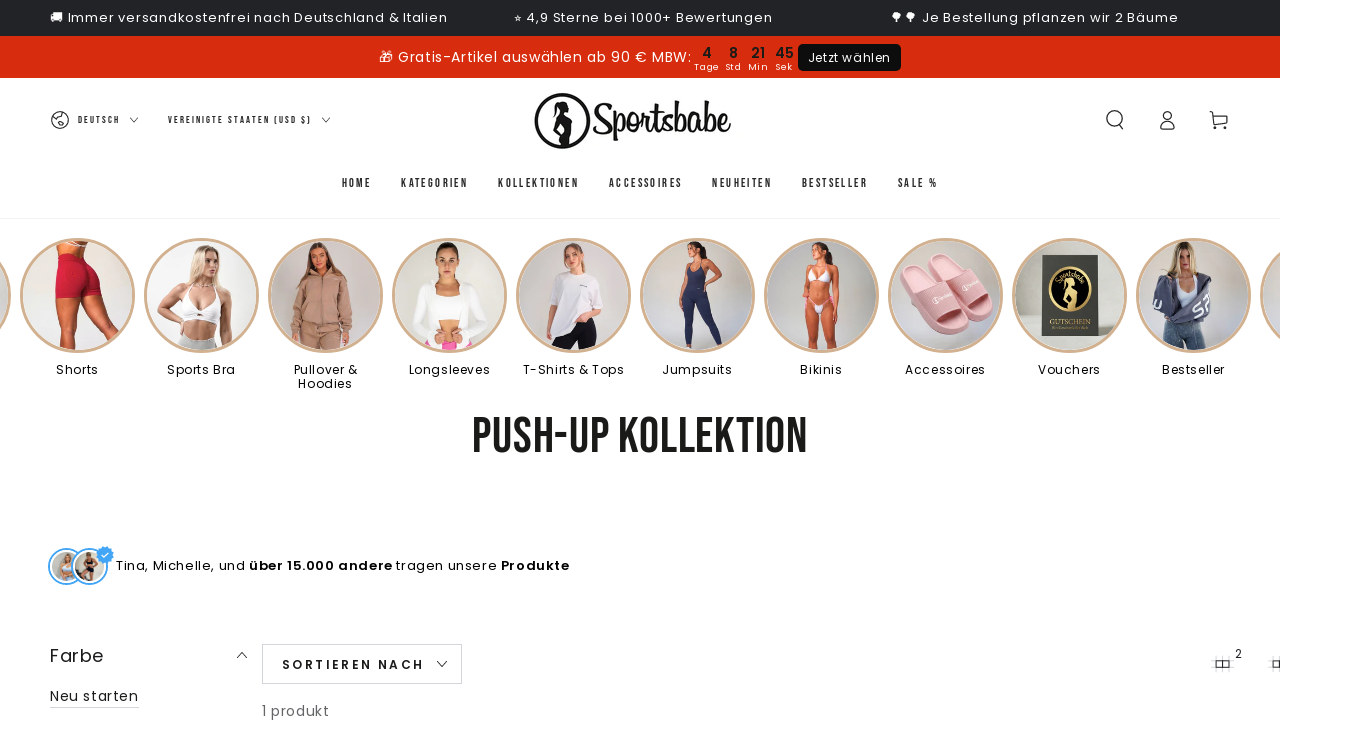

--- FILE ---
content_type: text/html; charset=utf-8
request_url: https://www.sportsbabe-shop.com/de-eng/search?section_id=template--24526789312777__recently-viewed&type=product&q=
body_size: 149
content:
<section id="shopify-section-template--24526789312777__recently-viewed" class="shopify-section section"><style data-shopify>#shopify-section-template--24526789312777__recently-viewed {
    --section-padding-top: 60px;
    --section-padding-bottom: 36px;
    --image-position: center center;
  }</style><link rel="stylesheet" href="//www.sportsbabe-shop.com/cdn/shop/t/47/assets/component-card.css?v=148061471198430505951742201336" media="print" onload="this.media='all'">
<link rel="stylesheet" href="//www.sportsbabe-shop.com/cdn/shop/t/47/assets/component-price.css?v=31654658090061505171742201337" media="print" onload="this.media='all'">
<link rel="stylesheet" href="//www.sportsbabe-shop.com/cdn/shop/t/47/assets/component-product-grid.css?v=10757344605323473501742201337" media="print" onload="this.media='all'">
<link rel="stylesheet" href="//www.sportsbabe-shop.com/cdn/shop/t/47/assets/component-slider.css?v=81521100250996190531742201337" media="print" onload="this.media='all'">
<link rel="stylesheet" href="//www.sportsbabe-shop.com/cdn/shop/t/47/assets/section-recently-viewed-products.css?v=51418536012772646161742201338" media="print" onload="this.media='all'"><noscript><link href="//www.sportsbabe-shop.com/cdn/shop/t/47/assets/component-card.css?v=148061471198430505951742201336" rel="stylesheet" type="text/css" media="all" /></noscript>
<noscript><link href="//www.sportsbabe-shop.com/cdn/shop/t/47/assets/component-price.css?v=31654658090061505171742201337" rel="stylesheet" type="text/css" media="all" /></noscript>
<noscript><link href="//www.sportsbabe-shop.com/cdn/shop/t/47/assets/component-product-grid.css?v=10757344605323473501742201337" rel="stylesheet" type="text/css" media="all" /></noscript>
<noscript><link href="//www.sportsbabe-shop.com/cdn/shop/t/47/assets/section-recently-viewed-products.css?v=51418536012772646161742201338" rel="stylesheet" type="text/css" media="all" /></noscript>

<recently-viewed-products class="recently-viewed-products" data-url="/de-eng/search?section_id=template--24526789312777__recently-viewed&type=product&q="></recently-viewed-products>


</section>

--- FILE ---
content_type: text/javascript
request_url: https://cdn-sf.vitals.app/assets/js/7963.81845caf4214f5437b19.chunk.bundle.js
body_size: 6302
content:
"use strict";(window.webpackChunkvitalsLibrary=window.webpackChunkvitalsLibrary||[]).push([[7963],{99428:(t,n,i)=>{i.d(n,{A:()=>r});var o=i(58578);var a=i.n(o)()(!1);a.push([t.id,".Vtl-Button{text-align:center;display:flex;justify-content:center;align-items:center;border-width:var(--vtl-border-width-0);background-color:rgba(0,0,0,0);border-radius:var(--vtl-border-radius-4);margin:0;color:var(--vtl-color-text-default-on-light)}.Vtl-Button:hover{opacity:.8}.Vtl-Button:hover:not(.Vtl-Button:hover:disabled,.Vtl-Button--Loading){cursor:pointer}.Vtl-Button:focus-visible{box-shadow:0 0 0 var(--vtl-space-2) var(--vtl-color-border-focus-on-light);outline:none}.Vtl-Button--isIconVariant{line-height:100%;border-width:var(--vtl-border-width-0)}.Vtl-Button--isOutlineVariant{background-color:rgba(0,0,0,0);border-width:var(--vtl-border-width-1);border-style:solid;border-color:var(--vtl-color-border-default-on-light);color:var(--vtl-color-text-on-bg-fill-on-dark)}.Vtl-Button--isFillVariant{background-color:var(--vtl-color-bg-fill-default-on-light);color:var(--vtl-color-text-on-bg-fill-on-light)}.Vtl-Button--isFillVariant .Vtl-Button__SpinnerWrapper .Vtl-Spinner{border-left-color:var(--vtl-color-text-on-bg-fill-on-light)}.Vtl-Button--isIconVariant svg path[stroke]{stroke:var(--vtl-color-icon-default-on-light)}.Vtl-Button--isIconVariant svg path[fill]{fill:var(--vtl-color-icon-default-on-light)}.Vtl-Button--isIconVariant:disabled svg path[stroke]{stroke:var(--vtl-color-icon-disable-on-light)}.Vtl-Button--isIconVariant:disabled svg path[fill]{fill:var(--vtl-color-icon-disable-on-light)}.Vtl-Button--isIconVariant:hover:not(.Vtl-Button--isIconVariant:disabled){background-color:var(--vtl-color-icon-button-surface-hover-on-light)}.Vtl-Button--isLinkVariant{background-color:rgba(0,0,0,0);color:var(--vtl-color-text-link-on-light)}.Vtl-Button--isLinkVariant.Vtl-Button--isLinkVariantMonochrome{color:var(--vtl-color-text-default-on-light)}.Vtl-Button--isDarkTheme.Vtl-Button--isOutlineVariant{border-color:var(--vtl-color-border-default-on-dark);color:var(--vtl-color-text-default-on-dark)}.Vtl-Button--isDarkTheme.Vtl-Button--isFillVariant{background-color:var(--vtl-color-bg-fill-default-on-dark);color:var(--vtl-color-text-on-bg-fill-on-dark)}.Vtl-Button--isDarkTheme.Vtl-Button--isIconVariant svg path[stroke]{stroke:var(--vtl-color-icon-default-on-dark)}.Vtl-Button--isDarkTheme.Vtl-Button--isIconVariant svg path[fill]{fill:var(--vtl-color-icon-default-on-dark)}.Vtl-Button--isDarkTheme.Vtl-Button--isIconVariant:disabled svg path[stroke]{stroke:var(--vtl-color-icon-disable-on-dark)}.Vtl-Button--isDarkTheme.Vtl-Button--isIconVariant:disabled svg path[fill]{fill:var(--vtl-color-icon-disable-on-dark)}.Vtl-Button--isDarkTheme.Vtl-Button--isIconVariant:hover:not(.Vtl-Button--isDarkTheme.Vtl-Button--isIconVariant:disabled){background-color:var(--vtl-color-icon-button-surface-hover-on-dark)}.Vtl-Button--isDarkTheme.Vtl-Button--isLinkVariant{color:var(--vtl-color-text-link-on-dark)}.Vtl-Button--isDarkTheme.Vtl-Button--isLinkVariant.Vtl-Button--isLinkVariantMonochrome{color:var(--vtl-color-text-default-on-dark)}.Vtl-Button--isDarkTheme.Vtl-Button--isGhostVariant{color:var(--vtl-color-text-default-on-dark)}.Vtl-Button--isDarkTheme svg path[stroke]{stroke:var(--vtl-color-icon-default-on-dark)}.Vtl-Button--isDarkTheme svg path[fill]{fill:var(--vtl-color-icon-default-on-dark)}.Vtl-Button--small.Vtl-Button--isOutlineVariant,.Vtl-Button--small.Vtl-Button--isFillVariant,.Vtl-Button--small.Vtl-Button--isGhostVariant{padding:var(--vtl-space-4) var(--vtl-space-8)}.Vtl-Button--small.Vtl-Button--isOutlineVariant .Vtl-Button__PrefixIcon,.Vtl-Button--small.Vtl-Button--isFillVariant .Vtl-Button__PrefixIcon,.Vtl-Button--small.Vtl-Button--isGhostVariant .Vtl-Button__PrefixIcon{margin-left:calc(var(--vtl-space-2)*-1)}.Vtl-Button--small.Vtl-Button--isOutlineVariant .Vtl-Button__SuffixIcon,.Vtl-Button--small.Vtl-Button--isFillVariant .Vtl-Button__SuffixIcon,.Vtl-Button--small.Vtl-Button--isGhostVariant .Vtl-Button__SuffixIcon{margin-right:calc(var(--vtl-space-2)*-1)}.Vtl-Button--small.Vtl-Button--isIconVariant{padding:var(--vtl-space-4)}.Vtl-Button--medium.Vtl-Button--isOutlineVariant,.Vtl-Button--medium.Vtl-Button--isFillVariant,.Vtl-Button--medium.Vtl-Button--isGhostVariant{padding:var(--vtl-space-6) var(--vtl-space-12)}.Vtl-Button--medium.Vtl-Button--isOutlineVariant .Vtl-Button__PrefixIcon,.Vtl-Button--medium.Vtl-Button--isFillVariant .Vtl-Button__PrefixIcon,.Vtl-Button--medium.Vtl-Button--isGhostVariant .Vtl-Button__PrefixIcon{margin-left:calc(var(--vtl-space-4)*-1)}.Vtl-Button--medium.Vtl-Button--isOutlineVariant .Vtl-Button__SuffixIcon,.Vtl-Button--medium.Vtl-Button--isFillVariant .Vtl-Button__SuffixIcon,.Vtl-Button--medium.Vtl-Button--isGhostVariant .Vtl-Button__SuffixIcon{margin-right:calc(var(--vtl-space-4)*-1)}.Vtl-Button--medium.Vtl-Button--isIconVariant{padding:var(--vtl-space-6)}.Vtl-Button--large.Vtl-Button--isOutlineVariant,.Vtl-Button--large.Vtl-Button--isFillVariant,.Vtl-Button--large.Vtl-Button--isGhostVariant{padding:var(--vtl-space-8) var(--vtl-space-16)}.Vtl-Button--large.Vtl-Button--isOutlineVariant .Vtl-Button__PrefixIcon,.Vtl-Button--large.Vtl-Button--isFillVariant .Vtl-Button__PrefixIcon,.Vtl-Button--large.Vtl-Button--isGhostVariant .Vtl-Button__PrefixIcon{margin-left:calc(var(--vtl-space-8)*-1)}.Vtl-Button--large.Vtl-Button--isOutlineVariant .Vtl-Button__SuffixIcon,.Vtl-Button--large.Vtl-Button--isFillVariant .Vtl-Button__SuffixIcon,.Vtl-Button--large.Vtl-Button--isGhostVariant .Vtl-Button__SuffixIcon{margin-right:calc(var(--vtl-space-8)*-1)}.Vtl-Button--large.Vtl-Button--isIconVariant{padding:var(--vtl-space-8)}.Vtl-Button__SpinnerWrapper{display:none;position:absolute}.Vtl-Button__SpinnerWrapper .Vtl-Spinner,.Vtl-Button__PrefixIcon,.Vtl-Button__SuffixIcon{width:var(--vtl-space-20);height:var(--vtl-space-20)}.Vtl-Button__Content{display:flex;flex-direction:row;align-items:center;gap:var(--vtl-space-2);width:100%}.Vtl-Button--Loading:hover{cursor:not-allowed}.Vtl-Button--Loading .Vtl-Button__SpinnerWrapper{display:block}.Vtl-Button--Loading .Vtl-Button__Content{visibility:hidden}.Vtl-Button__Text{display:block;text-overflow:ellipsis;white-space:nowrap;overflow:hidden;text-align:center;width:inherit}",""]);const r=a},60718:(t,n,i)=>{i.d(n,{A:()=>r});var o=i(58578);var a=i.n(o)()(!1);a.push([t.id,".Vtl-Spinner{display:block !important;border-radius:50%;width:1em;height:1em;transform:translateZ(0);animation:vtl-spinner-rotate 1.1s infinite linear;margin:0 auto;border:.1em solid rgba(0,0,0,.2);border-left:.1em solid #000}@keyframes vtl-spinner-rotate{0%{transform:rotate(0deg)}100%{transform:rotate(360deg)}}@keyframes vtl-spinner-rotate{0%{transform:rotate(0deg)}100%{transform:rotate(360deg)}}",""]);const r=a},79535:(t,n,i)=>{i.d(n,{A:()=>c,j:()=>u});var o=i(17409);var a=i(59424);var r=i(75097);var e=i(96112);var l=i.n(e);var s;!function(t){t[t.X52=0]="X52";t[t.W59=1]="W59"}(s||(s={}));var c;!function(t){t[t.W65=0]="W65";t[t.V60=1]="V60"}(c||(c={}));class u extends r.X{constructor(t,n=!1,i=void 0){super();this.V15=l()();this.K84=l()();this.q38=!1;this.c76=!1;this.T42=l()();this.hasSpinnerDataKey='has-loading-spinner';this.V15=t;this.P63=n;this.D19=i;this.q39();this.D20='.vitals-loader';this.N39=23}q39(){this.P64=this.V15.is('input')?s.X52:s.W59;this.q38=this.V15.children().length>0;this.c76=''!==this.V15.clone().children().remove().end().text().trim()}K85(t,n=5e3){this.g87();if(this.N40()){this.D21();this.P16();this.N41();this.x84();this.q38&&!this.c76||this.o68();this.P63&&this.I43();(0,a.Z)(n).then(()=>this.N42(t))}}N42(t){this.i23();if(this.R66()){this.F81();this.P65();this.A39();this.P63&&this.K86();null==t||t()}else null==t||t()}R66(){return this.F82()||this.K84.data(this.hasSpinnerDataKey)}N40(){return!!this.K84.length&&!this.K84.find(this.D20).length}F82(){return!!this.K84.find(this.D20).length}g87(){if(this.P64===s.X52){this.V15.wrap('<span></span>');this.K84=this.V15.parent()}else this.K84=this.V15}i23(){this.P64===s.X52?this.K84=this.V15.parent():this.K84=this.V15}P16(){this.K84.append("<span class=\"vitals-loader\"></span>");this.T42=this.K84.find(this.D20)}N41(){this.K84.data(this.hasSpinnerDataKey,!0)}F81(){this.K84.removeData(this.hasSpinnerDataKey)}P65(){this.F82()&&this.K84.find(this.D20).remove()}x84(){switch(this.D19){case c.W65:this.N39=17;break;case c.V60:this.N39=19}23!==this.N39&&this.T42.css({width:this.N39,height:this.N39})}o68(){this.K84.css('position','relative');this.T42.css({position:'absolute',margin:'auto',top:0,bottom:0,left:0,right:0})}D21(){this.v26=this.V15.css('color');this.V15[0].style.setProperty('color','transparent','important');this.P64!==s.X52&&this.q38&&this.V15.children().addClass(o.gM)}A39(){const t=this.v26?this.v26:'initial';this.V15[0].style.setProperty('color',t,'important');this.P64===s.X52?this.V15.unwrap():this.q38&&this.V15.children().removeClass(o.gM)}I43(){this.V15.attr('disabled','true')}K86(){this.V15.removeAttr('disabled')}}},32673:(t,n,i)=>{i.d(n,{F:()=>m});var o=i(21076);var a=i(58836);var r=i(35859);var e=i(22913);var l=i(51843);var s=i(73545);var c=i(53338);var u=i(94531);var d=i(50131);function v(t){return(0,u.XJ)(t)}function h(t){return(0,d.V)([t])[0]}function V(t){return t.id}const m=(0,r.memo)(function(t){var n;const{productId:i,initialVariants:u,initialPagination:d,selectedVariant:m,selectedVariantId:f,onChange:p,mapApiVariant:g,mapVariantToOption:B,getVariantId:b,moduleId:k,className:x,size:_="small",theme:I="light",ariaLabel:y,disabled:w}=t;const S=void 0!==m?m.id:f;const N=null!=g?g:v;const P=null!=B?B:h;const D=null!=b?b:V;const F=null!=k?k:c.X.G61;const[C,T]=(0,r.useState)(u);const[L,K]=(0,r.useState)(d);const[O,Y]=(0,r.useState)(!1);const X=(0,r.useRef)(void 0);(0,r.useEffect)(()=>{var t;null===(t=X.current)||void 0===t||t.abort();X.current=void 0;T(u);K(d);Y(!1);return()=>{var t;null===(t=X.current)||void 0===t||t.abort()}},[i]);const A=null!==(n=null==L?void 0:L.hasNextPage)&&void 0!==n&&n;const M=(0,r.useCallback)(()=>(0,o.sH)(this,void 0,void 0,function*(){var t;if(!(null==L?void 0:L.endCursor)||O||!A)return;Y(!0);null===(t=X.current)||void 0===t||t.abort();const n=new AbortController;X.current=n;try{const t=yield(0,l.$g)(i,L.endCursor,{signal:n.signal});if(t){const n=[];for(const i of t.variants){const t=N(i);t&&n.push(t)}T(t=>[...t,...n]);K({hasNextPage:t.pageInfo.hasNextPage,endCursor:t.pageInfo.endCursor})}}catch(t){if(t instanceof Error&&'AbortError'===t.name)return;(0,s.w)(t,{moduleId:F,message:'Failed to load more variants',additionalBreadcrumbs:{pid:i}})}finally{X.current===n&&Y(!1)}}),[A,O,N,F,null==L?void 0:L.endCursor,i]);const H=(0,r.useMemo)(()=>{const t=[];for(const n of C)t.push(P(n));return t},[P,C]);const W=(0,r.useMemo)(()=>H.find(t=>Number(t.key)===S),[H,S]);const G=(0,r.useCallback)(t=>{const n=Number(t.key);const i=C.find(t=>D(t)===n);i&&p(i)},[D,p,C]);return(0,a.Y)(e.J,{options:H,selectedOption:W,onChange:G,onLoadMore:M,hasMore:A,isLoadingMore:O,className:x,size:_,theme:I,"aria-label":y,disabled:w,enableInfiniteScroll:!0})})},94531:(t,n,i)=>{i.d(n,{De:()=>k,Es:()=>D,gX:()=>f,Zf:()=>m,GW:()=>P,bT:()=>N,ey:()=>g,bH:()=>x,yr:()=>p,YD:()=>S,XJ:()=>w,zY:()=>V,E4:()=>b,yx:()=>_});var o=i(21076);var a=i(4592);var r=i(28876);var e=i(35621);var l=i(87535);const s=t=>{const{id:n,title:i,price:o,available:a,featured_image:r,compare_at_price:e}=t;return{id:n,title:i,price:l.b.U3.H36(o),compareAtPrice:l.b.U3.H36(null!=e?e:o),imageSrc:(null==r?void 0:r.src)||'',imgAltText:(null==r?void 0:r.alt)||'',availableForSale:a}};const c=t=>{var n;const{id:i,title:o,handle:a,featured_image:r,variants:e,price:c,available:u}=t;const d=e.map(s);const v=(null===(n=d.find(t=>t.availableForSale))||void 0===n?void 0:n.id)||d[0].id;return{id:i,title:o,handle:a,imageUrl:r||'',imgAltText:o||'',variants:d,selectedVariantIndex:0,price:l.b.U3.H36(c),availableForSale:u,prefVariant:v,quantity:1,collections:[]}};var u=i(53338);var d=i(60416);var v=i(89158);var h=i(13735);const V=25;function m(t){const n=[];for(const{products:i}of t){const t=i.slice(0,V);for(const{id:i,prefVariant:o}of t)i&&o&&n.push({productId:i,variantId:o})}return n}function f(t,n){const i=new Set;for(const{products:o,collections:e,sameCollection:l}of t){const t=o.slice(0,V);for(const{id:n}of t)n&&i.add((0,a.$u)(n,r.p.U6));for(const t of e)t&&i.add((0,a.$u)(t,r.p.O44));if(l&&(null==n?void 0:n.length)){const t=Math.min(n.length,5);for(let o=0;o<t;o+=1)i.add((0,a.$u)(n[o],r.p.O44))}}return[...i]}function p(t){return 0===t.products.length&&0===t.collections.length}function g(t){return t.filter((t,n)=>n>0&&(t.products.length>0||t.collections.length>0))}const B=t=>t.some(t=>p(t)&&t.smartMatch&&!t.sameCollection);const b=(t,n)=>{const i=B(t);const o=t.some(t=>p(t)&&!t.smartMatch&&!t.sameCollection);return i&&!n||o};function k(t){const n=new Set;return t.map(t=>{const i=(0,e.R3)([...t]);if(n.has(i[0].id)){const t=i.findIndex(t=>!n.has(t.id));t>0&&([i[0],i[t]]=[i[t],i[0]])}n.add(i[0].id);return i})}function x(t){return t.some(t=>!t.length)}function _(t){return'quantity'in t}function I(t,n){const i=n?t.find(t=>t.id===n):null;return(null==i?void 0:i.id)||t[0].id}function y(t){if(!('pageInfo'in t)||!t.pageInfo)return;const n=t.pageInfo;return{hasNextPage:n.hasNextPage,endCursor:n.endCursor||null}}function w(t){var n,i,o;if(null==t?void 0:t.id)return{availableForSale:t.availableForSale,id:(0,a.JH)(t.id),title:t.title,price:Number(t.price.amount),imageSrc:(null===(n=t.image)||void 0===n?void 0:n.src)||'',imgAltText:(null===(i=t.image)||void 0===i?void 0:i.altText)||'',compareAtPrice:Number((null===(o=t.compareAtPrice)||void 0===o?void 0:o.amount)||t.price.amount)}}function S(t,n=1,i){var o,r;if(!(null==t?void 0:t.id)||!t.availableForSale)return;const e=[];const l=new Set;for(const{node:n}of t.variants.edges){const t=w(n);if(t){e.push(t);l.add(t.id)}}if(i&&!l.has((0,a.JH)(i.id))){const t=w(i);t&&e.push(t)}return 0!==e.length?{availableForSale:t.availableForSale,id:(0,a.JH)(t.id),handle:t.handle,title:t.title,imageUrl:(null===(o=t.images.edges[0])||void 0===o?void 0:o.node.src)||'',imgAltText:(null===(r=t.images.edges[0])||void 0===r?void 0:r.node.altText)||'',variants:e,selectedVariantIndex:0,price:Number(e[0].price),prefVariant:I(e,i?(0,a.JH)(i.id):null),quantity:n,collections:t.collections.edges.map(t=>(0,a.JH)(t.node.id)),variantsPagination:y(t.variants)}:void 0}const N=t=>(0,o.sH)(void 0,void 0,void 0,function*(){const n=B(t)?yield function(t){return(0,o.sH)(this,arguments,void 0,function*({slots:t,sectionId:n="offer-product-recommendations",limit:i=10,intent:o="related"}){var a,r;const e=null===(r=null===(a=t.find(t=>t.products.length>0))||void 0===a?void 0:a.products[0])||void 0===r?void 0:r.id;if(!e)return[];try{const t=yield l.b.U30.U31(`${l.b.Y63.b87()}?product_id=${e}&intent=${o}&section_id=${n}&limit=${i}`,{timeout:8e3});return(null==t?void 0:t.products)||[]}catch(t){d.a.n35(new v.v('Failed to fetch recommended products',v.J.W59,{L84:{mid:u.X.G61,stk:JSON.stringify(t),msg:(0,h.X5)(t),pid:e,sr:10}}));return[]}})}({slots:t}):[];return n.map(c)});const P=(t,n)=>{if(n.length>0)return n;const i=[];for(const n of t){const t=S(n);t&&i.push(t)}return i};function D(t,n){var i;if(!(null===(i=null==t?void 0:t.products)||void 0===i?void 0:i.pageInfo))return;const{hasNextPage:o,endCursor:a}=t.products.pageInfo;return{collectionId:n,hasNextPage:o,endCursor:a||null}}},50131:(t,n,i)=>{i.d(n,{V:()=>u,m:()=>c});var o=i(50943);var a=i(53338);var r=i(87535);var e=i(60416);var l=i(43123);var s=i(30991);function c(t,n=!1){let i=!1;const a=t.items.map(a=>{var r;const c=a.final_price||a.price;let u=c/100;if(n&&a.presentment_price&&a.presentment_price===c)if(o.p2.includes(t.currency.toLowerCase())){u=c;window.vtlCurrencyWithoutDecimals=!0}else if(!i){i=!0;e.a.Q41(new l.f(s.Ty,{currency:t.currency,final_price:a.final_price,price:a.price,presentment_price:a.presentment_price}))}return{productId:a.product_id,variantId:a.variant_id,price:u,quantity:a.quantity,subscription:!!a.selling_plan_allocation,discountCodes:null===(r=a.discounts)||void 0===r?void 0:r.filter(t=>0===t.title.indexOf('VT_')).map(t=>t.title),properties:a.properties,key:a.key}});return{userId:r.b.U5.V65(),rate:r.b.U5.B79(),locale:r.b.X85.y80(),currency:r.b.U5.w29(),cartToken:t.token,useNewResponseStructure:!0,cart:{items:a}}}const u=t=>{const[n,i]=r.b.X85.n83(a.X.G61);const o=n(i.n81);return t.map(t=>({key:t.id,label:t.availableForSale?t.title:`${t.title} - ${o}`}))}},8795:(t,n,i)=>{i.d(n,{g:()=>V});var o=i(21076);var a=i(58836);var r=i(3551);var e=i(46799);var l=i(58591);var s=i(58213);var c=i(22706);var u=i(35859);var d=i(76699);var v=i.n(d);var h=i(87535);const V=(0,u.memo)(function({productHandle:t,alignment:n,format:i,stars:d,percentage:V,spacing:m,translations:f,size:p,colors:g,className:B,contentForNoReviews:b}){const k=(0,u.useMemo)(()=>(0,e.w9)(),[]);const x=(0,r.Qm)((0,u.useCallback)(n=>(0,r.FY)(n,encodeURIComponent(t)),[t]));const _=(0,u.useMemo)(()=>{var n,i,o,a;const r=window.vtlsLiquidData.product;return h.b.Y63.G78()&&r&&(null==r?void 0:r.handle)===t&&!(0,s.xt)(null===(n=r.metafields)||void 0===n?void 0:n.reviews)?{i:parseInt(r.id,10),lu:2,M72:(null===(i=r.metafields)||void 0===i?void 0:i.reviews.rating_count)||0,W6:(null===(o=r.metafields)||void 0===o?void 0:o.reviews.rating)||0,t:r.title,pi:(null===(a=r.featured_image)||void 0===a?void 0:a.src)||''}:x},[t,x]);const I=(0,r.Qm)((0,u.useCallback)(t=>(0,r.bX)(t),[]));const y=(0,u.useCallback)(()=>(0,o.sH)(this,void 0,void 0,function*(){const t=yield(0,e.jB)();t&&(0,c.R7)(r.Qm.getState()).z55(t)}),[]);const w=(0,u.useMemo)(()=>{return v()(k,(t={alignment:n,stars:d,percentage:V,spacing:m,translations:f,size:p,colors:g,className:B},Object.keys(t).reduce((n,i)=>{const o=t[i];void 0!==o&&(n[i]=o);return n},{})),{reviewStats:_,format:i});var t},[n,B,g,k,i,V,_,p,m,d,f]);if(!_){(0,s.xt)(I)&&y();return b||null}return(0,a.Y)(l.R,{reviewStats:w.reviewStats,alignment:w.alignment,format:w.format,stars:w.stars,percentage:100*w.reviewStats.W6/5,spacing:w.spacing||{top:0,bottom:0},translations:w.translations,size:w.size,colors:w.colors,className:w.className})})},60985:(t,n,i)=>{i.d(n,{Tu:()=>v,x9:()=>u,yH:()=>h});var o=i(90599);var a=i(35859);var r=i(24373);var e=i(51198);var l=i(77160);var s=i(99428);var c=i(60718);var u;!function(t){t.Y31="fill";t.V12="outline";t.Y42="link";t.Y43="icon";t.X48="ghost"}(u||(u={}));const d={small:'vtl-text-body-xs',medium:'vtl-text-body-s',large:'vtl-text-body-m'};const v=(0,r.s)('Button');const h=(0,a.memo)(function({ariaControls:t,ariaExpanded:n=!1,ariaLabel:i,size:r="medium",className:h,children:V,disabled:m,loading:f,prefixIcon:p,suffixIcon:g,url:B,onClick:b,style:k,tabIndex:x,title:_,type:I="button",theme:y="light",variant:w=u.V12,tone:S="default"}){'monochrome'===S&&w!==u.Y42&&console.warn('Button: When using tone="monochrome", variant must be "Link".');const N=(0,a.useCallback)(()=>{if(!f){b&&b();B&&(window.location.href=B)}},[f,b,B]);return(0,e.OV)('Button',`${s.A} ${c.A}`)?(0,o.FD)("button",{"aria-controls":t,"aria-expanded":n,"aria-label":i,type:I,className:v({extra:Object.assign({[d[r]]:!0},h&&{[h]:!0}),modifiers:{[r]:!0,Loading:!!f,isLightTheme:'light'===y,isDarkTheme:'dark'===y,isFillVariant:w===u.Y31,isOutlineVariant:w===u.V12,isLinkVariant:w===u.Y42,isLinkVariantMonochrome:w===u.Y42&&'monochrome'===S,isGhostVariant:w===u.X48,isIconVariant:w===u.Y43}}),onClick:N,title:_,disabled:m,tabIndex:x,style:k,children:[!!f&&(0,o.Y)("div",{className:v('SpinnerWrapper'),children:(0,o.Y)(l.DU,{})}),(0,o.FD)("div",{className:v('Content'),children:[p&&(0,o.Y)("span",{className:v('PrefixIcon'),children:p}),V&&(0,o.Y)("span",{className:v('Text'),children:V}),g&&(0,o.Y)("span",{className:v('SuffixIcon'),children:g})]})]}):null})},60663:(t,n,i)=>{i.d(n,{sl:()=>o.Tu,x9:()=>o.x9,yH:()=>o.yH});var o=i(60985)},77160:(t,n,i)=>{i.d(n,{DU:()=>o.DU,Fj:()=>o.Fj,Pm:()=>o.Pm});var o=i(40467)},40467:(t,n,i)=>{i.d(n,{DU:()=>s,Fj:()=>l,Pm:()=>e});var o=i(90599);var a=i(24373);var r=i(35859);const e='vtl-spinner';const l=(0,a.s)('Spinner');const s=(0,r.memo)(function({size:t,color:n}){const i=(0,r.useMemo)(()=>({fontSize:t?`${t}px`:void 0,borderLeftColor:n}),[t,n]);return(0,o.Y)("div",{className:l(),style:i,title:"Loading..."})})}}]);